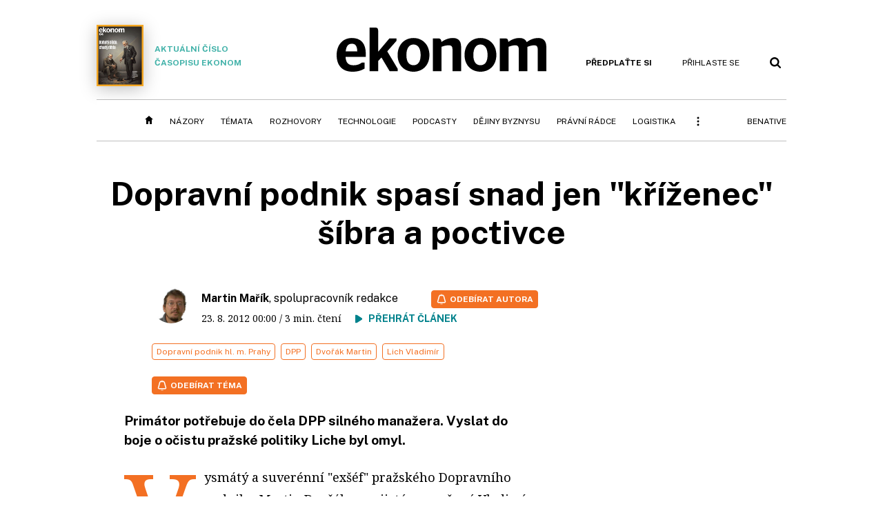

--- FILE ---
content_type: text/html; charset=windows-1250
request_url: https://ekonom.cz/c1-57129440-dopravni-podnik-spasi-snad-jen-krizenec
body_size: 57901
content:
<!DOCTYPE html>
<!-- fe9; [0.4357]; 400000_d -->
<html lang="cs">
<head>
	<meta charset="windows-1250">
	<meta name="language" content="cs">
	<title>Dopravní podnik spasí snad jen ”kříženec” šíbra a poctivce | Ekonom.cz: Web týdeníku EKONOM</title>

	<meta http-equiv="X-UA-Compatible" content="IE=edge,chrome=1">
	<meta name="viewport" content="initial-scale=1.0, width=device-width">
	<meta name="description" content="Primátor potřebuje do čela DPP silného manažera. Vyslat do boje o očistu pražské politiky Liche byl omyl.">
	<meta name="keywords" content="Ekonom, týdeník, časopis, byznys, ekonomika, finance, příběhy úspěchu, investice, komentáře, podnikání, export, import, politika, korporace, banky, auta, rozhovory, daně, dotace, živnostníci, malé a střední podnikyDopravní podnik hl. m. Prahy, DPP, Dvořák Martin, Lich Vladimír">
	<meta name="author" content="Martin Mařík">
	<meta name="copyright" content="&copy; 2026 Economia, a.s.">
	<meta name="referrer" content="no-referrer-when-downgrade">
	<meta name="robots" content="max-image-preview:standard">
	<meta name="robots" content="max-snippet:-1">

	<meta name="facebook-domain-verification" content="1u1un2dd8jcx7lqqm1cv8oy90xcd5d">

	
		<link rel="canonical" href="https://ekonom.cz/c1-57129440-dopravni-podnik-spasi-snad-jen-krizenec">
				
					
	<meta name="googlebot" content="noarchive,snippet">

	<meta property="og:type" content="article">
	<meta property="og:url" content="https://ekonom.cz/c1-57129440-dopravni-podnik-spasi-snad-jen-krizenec">
	<meta property="og:title" content="Dopravní podnik spasí snad jen ”kříženec” šíbra a poctivce">
	<meta property="og:description" content="Primátor potřebuje do čela DPP silného manažera. Vyslat do boje o očistu pražské politiky Liche byl omyl.">
	<meta property="og:image" content="">
	<meta property="og:locale" content="cs_CZ">

		<meta property="article:published_time" content="2012-08-23T00:00:00+02:00">
	<meta property="article:tag" content="Dopravní podnik hl. m. Prahy, DPP, Dvořák Martin, Lich Vladimír">
	<meta property="article:section" content="Ekonom">
	<meta name="news_keywords" content="Dopravní podnik hl. m. Prahy, DPP, Dvořák Martin, Lich Vladimír">

	<meta name="twitter:card" content="summary_large_image">
		<meta name="twitter:title" content="Dopravní podnik spasí snad jen ”kříženec” šíbra a poctivce">
	<meta name="twitter:description" content="Primátor potřebuje do čela DPP silného manažera. Vyslat do boje o očistu pražské politiky Liche byl omyl.">
	<meta name="twitter:image" content="">
	<meta name="twitter:url" content="https://ekonom.cz/c1-57129440-dopravni-podnik-spasi-snad-jen-krizenec">

	<link href="//ekonom.cz/css/4/styles.css?25120414" rel="stylesheet" type="text/css">

	
<!-- Google Tag Manager -->
<script>(function(w,d,s,l,i){w[l]=w[l]||[];w[l].push({'gtm.start':
new Date().getTime(),event:'gtm.js'});var f=d.getElementsByTagName(s)[0],
j=d.createElement(s),dl=l!='dataLayer'?'&l='+l:'';j.async=true;j.src=
'//www.googletagmanager.com/gtm.js?id='+i+dl;f.parentNode.insertBefore(j,f);
})(window,document,'script','dataLayer','GTM-KQSQ7BX');</script>
<!-- End Google Tag Manager -->

	<script src="https://apis.google.com/js/client:platform.js?onload=start"></script>
	<script src="//ekonom.cz/js/vendor/jquery.js"></script>
	<script src="//ekonom.cz/js/vendor/jquery.cookie.js"></script>

	<script src="//ekonom.cz/js/cmp-init.js?21121616" charset="UTF-8"></script>
	<script src="//ekonom.cz/js/cmp-loader.js?25033113" charset="UTF-8"></script>


	<script src="https://asset.stdout.cz/fe/external/iframe.js" id="videohub_jscore"></script>
	<script src="//ekonom.cz/js/common.js?26012715" charset="UTF-8"></script>

	<script src="//ekonom.cz/js/oauth.js?25060911" charset="UTF-8" id="oauth-script" data-google-oauth-client-id="620603146776-l72im3egblf6h540rtcsb268554hcvl7.apps.googleusercontent.com"></script>
	<script src="//ekonom.cz/js/v2/payments.js?22032211"></script>
	<script src="//ekonom.cz/js/v2/jquery.modal-overlay.js?180118" charset="UTF-8"></script>
	<script src="//ekonom.cz/js/jquery.modal-menu.js?24012515" charset="UTF-8"></script>
	<script src="//ekonom.cz/js/v2/jquery.gallery.js?180124" charset="UTF-8"></script>
	<script src="//ekonom.cz/js/v2/jquery.iobjects.js?23020111" charset="UTF-8"></script>
	<script src="//ekonom.cz/js/v2/plugins.js?25070812" charset="UTF-8"></script>

	<script src="//ekonom.cz/js/4/plugins.js?25120414" charset="UTF-8"></script>
	<script src="//ekonom.cz/js/tts.js?25101315" charset="UTF-8"></script>
	<script src="//ekonom.cz/js/4/main.js?25120414" charset="UTF-8"></script>

	<link rel="alternate" type="application/rss+xml" href="/?m=rss">
	<link rel="icon" href="/img/4/logo_square.svg">
	<link rel="mask-icon" href="/img/4/logo_square.svg" color="#000000">
	<link rel="apple-touch-icon" href="/img/4/logo_square.png">
	<meta name="theme-color" content="#ffffff">
	<link rel="manifest" href="/js/manifests/EK_manifest.json"><!-- -->

	
	<script type="application/ld+json">
	{
		"@context": "https://schema.org",
		"@type": "NewsArticle",
		"publisher": {
			"@type": "Organization",
			"name": "Economia, a.s.",
			"logo": {
				"@type": "ImageObject",
				"url": "https://hn.cz/img/economia_logo.jpg"
			}
		},

		"url": "https://ekonom.cz/c1-57129440-dopravni-podnik-spasi-snad-jen-krizenec",
		"mainEntityOfPage": "https://ekonom.cz/c1-57129440-dopravni-podnik-spasi-snad-jen-krizenec",
		"headline": "Dopravní podnik spasí snad jen \"kříženec\" šíbra a poctivce",
		"image": "",
		"datePublished": "2012-08-23T00:00:00+02:00",
		"dateModified": "2012-08-27T16:27:00+02:00",
		"author": {
			"@type": "Person",
			"name": "Martin Mařík"
		},
		"description": "Primátor potřebuje do čela DPP silného manažera. Vyslat do boje o očistu pražské politiky Liche byl omyl.",

		"isAccessibleForFree": "True"
	}
	</script>

<link rel="stylesheet" href="//ekonom.cz/css/4/microeshop.css?25070714">
<script src="//ekonom.cz/js/v3/microeshop.js?25070714" charset="UTF-8"></script>
<script>

var microeshop = new _MICROESHOP({
	shopKey: 'ekonom',
	articleId: 57129440,
	productsListTarget: '.products-list',
	waitingStages: [20,45],
	templates: {
		productItem: '#microeshop_screens .templates .product-item',
		selectedProductItem: '#microeshop_screens .templates .selected-product',
		savedCardItem: '#microeshop_screens .templates .saved-card',
		loggedUserItem: '#microeshop_screens .templates .logged-user',

		screenProducts: '#microeshop_screens .screen-products',
		screenLogin: '#microeshop_screens .screen-login',
		screenPaymentStatus: '#microeshop_screens .screen-paymentstatus',
		screenPayment: '#microeshop_screens .screen-payment',
		screenHasProduct: '#microeshop_screens .screen-has-subscription',

		loadingSpinner: '#microeshop_screens .templates .loading-dialog'
	},
	events: {
		onShow: function() {
			this._sendGA4Event('ec.item_view');
			this.screenProductSelection();
		},
		onProductSelect: function(product) {
			var node = this.contentWrapper.find('.product-'+product.id);
			node.parent().find('.selected').removeClass('selected');
			node.addClass('selected');
			this.contentWrapper.find('.action-login .price').text(product.price_to_pay);
			this._sendGA4Event('ec.add_to_cart');
		},
		onTokenSelect: function(token) {
			var node = this.contentWrapper.find('.card-token-'+token);
			node.parent().find('.selected').removeClass('selected');
			node.addClass('selected');
		},
		onOrderCreated: function() {
			this._sendGA4Event('ec.begin_checkout');
			this.screenPaymentStatus('waiting');
		},
		onOrderCreateFailed: function(error) {
			this.screenPaymentStatus('failed', error);
		},
		onOrderStateChecked: function(response) {
			if(response.status === false) {
				this.screenPaymentStatus('failed');
				return;
			}
			if(response.check_again === false) {
				if(response.payment_status === 'ok') {
					this._sendGA4Event('ec.purchase');
				}
				this.screenPaymentStatus(response.payment_status, response.payment_error);
				return;
			}

			this._checkOrderState();
		},
		onCardWidgetShow: function() {
			this.contentWrapper.find('.buttons').removeClass('hidden');
		},
		onCardWidgetSuccess: function() {
			this.contentWrapper.find('.buttons').addClass('hidden');
			var target = this.contentWrapper.find('.screen-payment .widget-wrapper');
			target.empty();
			this._showLoading(target);
		},
		onPaymentStatusScreenShow: function(screen, status, error) {
			if(status === 'ok') {
				$('.target-email', screen).text(this.state.user.email);
			}
		}
	},
	createDialog: function(content) {
		dialogs._overlay(
			$('<div>', { class: 'microeshop-wrapper' }).append(content),
			true,
			"microeshop-overlay"
		);
		return $('.microeshop-overlay .microeshop-wrapper');
	},
	createProductItem: function(data) {
		var item = $(this._hydrate('productItem', data));
		if(data.notes.note_2 === null) {
			item.find('.note-2').remove();
		}
		return item;
	},
	createSelectedProductItem: function(data) {
		return this._hydrate('selectedProductItem', data);
	},
	createLoadingWidget: function() {
		return this.templates.loadingSpinner.clone();
	},
	createUserHasProductDialog: function(status, screen) {
		$('.target-email', screen).text(this.state.user.email);
		return screen;
	},
	getLoggedUser: function() {
		return ecoLogin && ecoLogin.user_email ? {
			email: ecoLogin.user_email,
			logged: ecoLogin.logged
		} : null;
	},
	createOauthLoginForm: function(state) {
		// nacteni soc metod

		var services = [];
		var oauthContainer = state.find('.login-methods');
		var servicesBtns = oauthContainer.find('.oauth_button');

		$('.visible', this.contentWrapper).removeClass("visible");
		var callback = $.proxy((response) => {
			$('.visible', this.contentWrapper).removeClass("visible");

			if(response.status !== 'success') {
				var code = response.code;
				if(!$('.oauth_error_wrapper .error-'+code, this.contentWrapper).length) {
					code = 'unknown';
				}
				$('.oauth_error_wrapper .error-'+code, this.contentWrapper).addClass("visible");
				$('.oauth_error_wrapper', this.contentWrapper).addClass("visible");
				return;
			}
			if(ecoLogin) {
				ecoLogin.loadUserInfo(false);
			}

			this.screenLogin();
		}, this);

		for(var i=0;i<servicesBtns.length;i++) {
			var btn = $(servicesBtns[i]);
			btn.data('after_login_callback', callback);
			services.push(btn.data('service'));
		}
		oAuthLogin.init(services, oauthContainer);
		if(services.length > 0) {
			state.find('.oauth').removeClass('hidden');
		}
		return state;
	}
});

var microeshop_anchors = function(selector) {
	$(selector)
		.prop('href', 'javascript:void(0);')
		.click(function () {
			if ($(this).hasClass('in-progress')) { return; }
			$(this).addClass('in-progress');
			var index = 0;
			if ($(this).data('product-by-index')) { index = parseInt($(this).data('product-by-index'), 10); }
			if (microeshop.init(index)) {
				dialogs.microeshop();
			} else {
				alert('Omlouváme se, nepodařilo se načíst produkty nebo došlo k jiné chybě. Zkuste to prosím později.');
			}
			$(this).removeClass('in-progress');
		})
	;
};

$(document).ready(function() {
		microeshop_anchors('.microeshop-anchor, .offer-microeshop-anchor');
});

</script>

		<script>
			var tts;
			$(function(){ tts = new _TTS({ hintBox: null }); });
		</script>
	
<script>
	IHNED_meta.article = {
		id:			57129440,
		canonical:	'https://ekonom.cz/c1-57129440-dopravni-podnik-spasi-snad-jen-krizenec',
		pubdate:	'2012-08-23 00:00:00',
		title:		'Dopravní podnik spasí snad jen "kříženec"',
		preview_image: 'https://img.ihned.cz/attachment.php/670/41499670/HbJk3TsCSWIdML7znmw05ej8GtcOUpEg/dddddd6_1_.jpg',
		source:		10000101,
		source_name: 'EKONOM.CZ',
		subsource:	10011020,
		slot:		10707480,
		subslot:	10797080,
		authors:	['Martin Mařík'],
		tags:		['Dopravní podnik hl. m. Prahy','DPP','Dvořák Martin','Lich Vladimír'],
		chains:		'10011880,62,10101330,10025880,10118660,10005500,10097910,10012280',
		locked:		false,
		paywall_type:	'free',
		locked_for_user: false,
		lock_status:	''
	};

	$(document).ready(function() { GA4.article_detail(); });
</script>

		<script type="text/javascript">
		var page = {
			section: 'ekonom',
			subsection: '',
			ga4_type: 'detail'
		};

		sh_b.ts = '1769768521';

		_saseco.push_keywords('Dopravní podnik hl. m. Prahy;DPP;Dvořák Martin;Lich Vladimír');
		_saseco.set_site('ecomag');
		_saseco.set_area('ekonom');
		_saseco.set_targets_id('57129440');
		var pp_gemius_identifier = 'd01AtEdaT6fxHRkMpMiBCcTYTIS1clCxJDMJQc8AwnL.17';
</script>
<script src="https://ai.hn.cz/pub/loader.min.js?202503" charset="UTF-8" async></script>
<script>

		var p = '400000_d';
		var branding_cfg = {};

		
		if (0) _saseco.targets.ap='1z';
		if (0) {
			_saseco.targets.ap=1;
			ppc_1_enabled = false;
			seznam_ads_enabled = false;
		} else if (seznam_ads_enabled) {
			eco_cmp_queue.push({
				'cmd': 'checkByPreset',
				'preset': 'seznam',
				'callback': function() {
					if (!isFromSeznam(true)) { return; }
					_saseco.targets.ab='sez';
					seznam_ads = true;
				}
			});
		}

		if (typeof branding_cfg.brand !== 'undefined' && typeof branding_cfg.brand.SAS !== 'undefined' && branding_cfg.brand.SAS) {
			_saseco.targets.ab = branding_cfg.brand.SAS;
		}

		if ($.cookie('user__aamhash')) { var aamDeclaredID = $.cookie('user__aamhash'); }

		
	_saseco.targets.template='article';

	</script>

	
	
		<script src="//hn.cz/js/gemius.js?22021711"></script>
		
	
	<script src="//hn.cz/js/ga4.js?26012015" charset="UTF-8"></script>

	<script type="text/javascript">
	
		window._sasic_queue = window._sasic_queue || [];
		window._sashec_queue = window._sashec_queue || [];
		window.AlsOptions = { tag: 'ekonom' };
		document.write('<sc' + 'ript type="text/javascript" src="' + '//prod-snowly-sasic.stdout.cz/dist/ekonom/sasic.min.js' + '" onLoad="_sasic.init()"></sc' + 'ript>');
		document.write('<sc' + 'ript type="text/javascript" src="' + '//prod-snowly-sasic.stdout.cz/libs/sashec-connector.min.js' + '" onLoad="_sashec.init()"></sc' + 'ript>');
		_sashec_queue.push(['group', { site:_saseco.get_site(), area:_saseco.get_area(), keyword:_saseco.keywords, targets:_saseco.targets, callback: _saseco.callback }]);
	
	</script>

</head>
<body class="body0 page-400000_d s2-0 narrow page-article-detail article-57129440 " id="top">
	
<!-- Google Tag Manager (noscript) -->
<noscript><iframe src="https://www.googletagmanager.com/ns.html?id=GTM-KQSQ7BX" height="0" width="0" style="display:none;visibility:hidden"></iframe></noscript>
<!-- End Google Tag Manager (noscript) -->


<!-- fireplace wrapper start -->
<div id="brand-a" class="brand-a"><div id="brand-b" class="brand-b"><div id="brand-c" class="brand-c">
<!-- /fireplace wrapper start -->
<div class="a-wrapper leader">
	<div id="a-leader" class="a-content">
		<script type="text/javascript">
	_saseco.queue_push(['position','a-leader',{size:['leader','79a','91a','92a','11a','21a']}]);
</script>
	</div>
</div>
<div class="a-wrapper strip-1">
	<div id="a-strip-1" class="a-content">
		<script type="text/javascript">
			_saseco.queue_push(['position','a-strip-1',{ size:'strip', pos:'1', async:false }]);
		</script>
	</div>
</div>

<!-- all-wrapper -->
<div class="all-wrapper">

	<!-- header -->
	<div class="header-wrapper">
		<header id="header">
			<div class="actual-edition">
							<a href="//ekonom.cz/vydani"><img src="https://img.ihned.cz/attachment.php/680/81137680/imaPEoGNUSfcCRqwr5FVKJ6AMIhsgpnQ/262x343xcd1e/obalka_Ekonom_2026_04.png" width="68" height="89" alt="">Aktuální číslo časopisu Ekonom</a>
			</div>
			<div class="logo-wrapper"><a href="//ekonom.cz/"><img src="/img/4/logo.svg" height="64" alt="ekonom"></a></div>
			<div class="menu-tools">
				<span id="user_info">
					<span class="not-logged">
						<a href="https://predplatne.hn.cz/ekonom" class="bold no-mobile" id="hdr-hn-offer">Předplaťte si</a>
						<a href="javascript:;" onclick="ecoLogin.loginDialog();" class="button-link"><span class="ico ico-profile mobile-only mobile-only-iblock"></span><span class="no-mobile">Přihlaste se<span></a>
					</span>
					<span class="logged">
						<a href="https://predplatne.hn.cz/ekonom" class="no-subscription bold" title="Pro tento web nemáte aktivní předplatné"><span class="ico ico-warning"></span><span class="btn">Předplaťte si</span></a>
						<a href="https://ucet.hn.cz/" onclick="$(this).parent().toggleClass('menu-visible'); return false;" class="account-name">
						</a><div class="account-menu">
							<img src="/img/4/ico-profile.svg" alt="" />
							<h2></h2>
							<ul>
								<li class="no-subscription"><a href="https://predplatne.hn.cz/ekonom" id="hdr-hn-offer2"><span class="ico ico-shopping-cart"></span>Koupit předplatné</a></li>
								<li class="hdr-login"></li>
								<li><a href="https://ucet.hn.cz/"><span class="ico ico-settings"></span>Nastavení účtu</a></li>
								<li><a href="javascript:;" onclick="return ecoLogin.userLogout(logout_callback);"><span class="ico ico-logout"></span>Odhlásit se</a></li>
							</ul>
							<a href="javascript:;" class="menu-close mobile-only" onclick="$(this).closest('.menu-visible').removeClass('menu-visible'); return false;"><span class="ico ico-menu-close"></span></a>
						</div></span>
				</span>
				<a href="//ekonom.cz/?m=search" class="button-link"><span class="ico ico-search"></span></a>
				<a href="javascript:;" onclick="dialogs.show('menu'); return false;" class="button-link mobile-only" id="main_menu_anchor"><span class="ico ico-menu"></span></a>
			</div>
		</header>
	</div>
	<!-- /header -->

	<!-- navigation -->
	<div class="nav-wrapper">
		<nav class="navig" id="nav" data-position="header">
			<ul class="main-menu">
				
		<li class="no-mobile"><a href="//ekonom.cz/" class="home-link"></a></li>
		<li
class="menu-ek-nazory"><a href="https://ekonom.cz/nazory/" title="" target="_self">Názory</a></li><li
class="menu-ek-temata"><a href="https://ekonom.cz/temata/" title="" target="_self">Témata</a></li><li
class="menu-ek-rozhovory"><a href="https://ekonom.cz/rozhovory/" title="" target="_self">Rozhovory</a></li><li
class="menu-ek-technologie"><a href="https://ekonom.cz/technologie/" title="" target="_self">Technologie</a></li><li
class="menu-ek-pc"><a href="https://podcasty.ekonom.cz/" title="" target="_self">Podcasty</a></li><li
class="ek-dejiny-byznysu no-tablet"><a href="https://ekonom.cz/dejiny-byznysu/" title="" target="_self">Dějiny byznysu</a></li><li
class="menu-ek-pravni-radce no-tablet"><a href="https://ekonom.cz/pravni-radce/" title="" target="_self">Právní rádce</a></li><li
class="ek-logistika no-tablet"><a href="https://logistika.ekonom.cz/" title="" target="_self">Logistika</a></li><li
class="menu-ek-auta mobile-only"><a href="https://ekonom.cz/auta/" title="" target="_self">Auta</a></li><li
class="menu-11305260 mobile-only"><a href="https://ekonom.cz/rubriky/moderni-rizeni-11305260" title="" target="_self">Moderní řízení</a></li><li
class="ek-archiv mobile-only"><a href="https://ekonom.cz/vydani" title="" target="_self">Archiv vydání</a></li><li
class="menu-ek-bs"><a href="https://benative.ekonom.cz/" title="" target="_self">BeNative</a></li>

	
				<li class="menu-dots no-mobile"><a href="javascript:;" onclick="dialogs.show('menu'); return false;" class="button-link dots"><span class="ico ico-menu-dots"></span></a></li>
			</ul>
		</nav>
		<script>$('.menu-ek-home').addClass('menu-active');</script>
	</div>
	<!-- /navigation -->

	<!-- main-content -->
	<div id="main-content">



	







	
	

	

	


<div class="article-wrapper">
	<div class="main-row full-width">
		<div class="article-header">
			<div class="label-tools-wrap">
				<div class="tools-for-logged"></div>
							</div>
			<h1 class="article-title tts-prop-name tts-part" data-url="https://ekonom.cz/c1-57129440-dopravni-podnik-spasi-snad-jen-krizenec"
			    data-tts-prop="name" data-tts-part="0">Dopravní podnik spasí snad jen "kříženec" šíbra a poctivce</h1>
		</div>
	</div>
	<div class="main-row no-border">
		<div class="column-left">
			
			
		
		
	
	

	<div class="article-meta cf">
		<div class="authors-wrap">
		<div class="author-part clearfix tts-prop-author tts-part" data-tts-prop="author" data-tts-part="0">
														<ul class="authors">
					<li>
						<a href="https://ekonom.cz/autori/martin-marik-10043650">
						<img src="https://img.ihned.cz/attachment.php/720/67594720/oT092pLzB4Iy56kucJPbGxVeMDHjEwKs/Marik.jpg" title="Martin Mařík" alt="">						Martin Mařík</a><span class="work-position">, spolupracovník redakce</span>					</li>
				</ul>
									<div class="publish_date">
			
												23. 8. 2012 <span>00:00</span>
				
										 / 3 min. čtení				
				&nbsp; &nbsp; <span id="tts-start-wrap"><span id="tts-start" class="tts-status-bar"></span><span id="tts-player-micro" class="inactive"><span class="tts-status-bar"></span><span class="tts-progress-bar micro empty"></span></span></span>
			</div>
		</div>
            								<div class="object-subscribe author-subscribe">
											<a href="javascript:" class="object-subscribe button blue ico-bell white"
						   onclick="object_subscription.switch($(this),3,10043650,'Martin Mařík','fill');"
						   title="Odebírat články autora: Martin Mařík"
						   data-add="Odebírat autora" data-remove="Zrušit odběr autora"
						   data-target=".authors-wrap li:first-child a"><span>Odebírat autora</span></a>
									</div>
			
		</div>

							<div class="tags-wrap">
			<div class="tags">
			                												<a href="/tagy/Dopravni-podnik-hl-m-Prahy-244763" data-id="244763">Dopravní podnik hl. m. Prahy</a>
							                												<a href="/tagy/DPP-230403" data-id="230403">DPP</a>
							                												<a href="/tagy/Dvorak-Martin-16745" data-id="16745">Dvořák Martin</a>
							                												<a href="/tagy/Lich-Vladimir-276124" data-id="276124">Lich Vladimír</a>
										</div>
						<div class="object-subscribe tag-subscribe">
                					<a href="javascript:" class="object-subscribe button blue icon-only ico-bell white"
					   onclick="object_subscription.switch($(this),4,244763,'Dopravní podnik hl. m. Prahy','fill');"
					   data-add="Odebírat téma" data-remove="Zrušit odběr tématu"
					   data-target=".tags-wrap a:first-child"
					   title="Odebírat články k tématu: Dopravní podnik hl. m. Prahy"><span>Odebírat téma</span></a>
                			</div>
					</div>
		</div>


	<div class="detail-perex tts-prop-perex tts-part" data-tts-prop="perex">Primátor potřebuje do čela DPP silného manažera. Vyslat do boje o očistu pražské politiky Liche byl omyl.</div>
	

														
											
		
					
			
	
	<div class="article-body tts-prop-body" data-tts-prop="body" data-tts-hash="">
		<div class="article-body-part free-part"><p class="detail-odstavec"><span class="first-letter" data-letter="V">V</span>ysmátý a suverénní "exšéf" pražského Dopravního podniku Martin Dvořák, a nejistý a zaražený Vladimír Lich, jeho nástupce a člověk, jenž měl Augiášův chlév údajně předražených a zkorumpovaných zakázek právě z doby Dvořákova úřadování vyčistit. To je mediální obrázek dvou protagonistů kauzy DPP. Pro celý případ typický, přesněji řečeno charakterizující jak osobní rysy, tak i profesní přístup Dvořáka a Liche, a nakonec i celou současnou bídu klíčové komunální firmy v zemi.</p>
<p class="detail-odstavec">Martin Dvořák, elegantní golfista, se tváří  činorodě pořád a nešetří úsměvem ani poté, co minulý týden zjistil, že  na něho a jeho kolegy Lich podal trestní oznámení. Vladimír Lich zase  nosil masku ustaraného a na pohled bezradného manažera i předtím, než se  rovněž minulý týden dozvěděl, že ho i přes podporu primátora Bohuslava  Svobody z postu šéfa DPP odvolala dozorčí rada.</p>
<p class="detail-odstavec">Image obou mužů vyjadřuje i jejich působení v  podniku, jenž mimo jiné zadává miliardové zakázky, od jízdenek a IT  systémů po tramvaje nebo dostavbu metra. Dvořák se víceméně netajil tím,  že v byznysu musí uspokojit i politiky a lobbisty, ale vždy prý jen ku  prospěchu firmy a Pražanů. Zkrátka v tom "uměl chodit".</p>
<p class="detail-odstavec">Lich se zase za svého působení v DPP tajil  prakticky se vším. Respektive omezil se na výroky, že narovnává  předchozí nevýhodné smlouvy a dělá audit hospodaření. Samozřejmě že za  pár měsíců jeho působení ve firmě nešlo čekat zázraky. Ale přesto -  nechyběla mu jen image údajného spasitele, ale postrádal i jasně  formulovaný koncept, jak podnik bude dál rozvíjet, co bude dělat jinak,  kým nahradí v zakázkách firmy, s nimiž už "nechce péct".</p>

		<div class='a-wrapper wallpaper wallpaper-2'>
	<div id="a-wallpaper-2" class="a-content">
		<script>
			_saseco.queue_push(['position','a-wallpaper-2',{
				size:['wallpaper','mpu','sq3'], async:false, pos:'2'
			}]);
		 
			var recalculate_wallpaper = function() {

				var wrapper = $('#a-wallpaper-2').parent();
				if(!wrapper.hasClass('a-visible')) return;

				var wtop = Math.round(wrapper.offset().top);
				var wbot = wtop + wrapper.height();

				var conflict = false;
				$(".d-elm").each(function() {
					$(this).removeClass('wallpaper-conflict'); // reset

					var btop = Math.round($(this).offset().top);
					var bbot = btop + $(this).height();
					if(
						(wtop < btop && wbot > btop) || // wallpaper zacina nad boxem a konci v boxu
						(wtop > btop && wbot < bbot) || // wallpaper zacina a konci uvnitr boxu
						(wtop < bbot && wbot > bbot) // wallpaper zacina v boxu, konci pod nim
					) {
						$(this).addClass('wallpaper-conflict');
						conflict = true;
					}
				});

				wrapper.removeClass('wallpaper-with-box')
				if(conflict) wrapper.addClass('wallpaper-with-box');
			};

			_saseco.add_manual_callback('recalculate', recalculate_wallpaper);
			$(document).ready(recalculate_wallpaper);
				</script>
	</div>
</div>

		<div class='a-wrapper mediumrectangle mediumrectangle-1'>
	<div id="a-mediumrectangle-1" class="a-content">
		<script>
			var sas_mr1 = 'mediumrectangle';
			if (_saseco.targets.device === 'm') {
				sas_mr1 = ['mediumrectangle','is','prmsquare','square300'];
			}
			_saseco.queue_push(['position','a-mediumrectangle-1',{
				size:sas_mr1, async:false, pos:'1'
			}]);
		</script>
	</div>
</div>

	

<p class="detail-odstavec">Ačkoliv je Lichův vynucený odchod z DPP vykládán pouze jako odveta Svobodových rivalů v pražské ODS (což vypadá velmi pravděpodobně), přece jsou i pochyby o Lichových manažerských schopnostech namístě.</p>
<p class="detail-odstavec">Překvapivé je vyjádření jednoho z lidí z okruhu Bohuslava Svobody, jenž primátorovi vydatně pomáhal v předchozím "převratu" v DPP a odstranění Dvořáka. Zhruba před třemi týdny(!) tento zdroj v neformálním hovoru s týdeníkem Ekonom prohlásil, že Lich vydrží na svém místě tak do konce srpna. Neumí v tom totiž prý chodit. A kdože by ho tedy mohl nahradit? "No právě. On by vlastně byl potřeba někdo napůl šíbr jako Dvořák, a zároveň poctivec typu Liche," konstatoval lobbista.</p>
<p class="detail-odstavec">Čistá duše daňového poplatníka se po takovém cynickém vyjádření nejspíše otřese nelibostí. Ale z praktického pohledu je ta věta pochopitelná. Dvořák ani náhodou nebyl svatoušek a police samozřejmě musí vyšetřit, zda nebyl pro DDP spíše prokletím. Ale vyslat do předních řad v boji o očistu celé pražské radnice, spojované s protřelými lobbisty a podnikateli typu Romana Janouška, zrovna Vladimíra Liche, to byl nejspíše omyl.</p>
<p class="detail-odstavec">Primátor Svoboda přitom samozřejmě ví, že bojuje i za sebe, a jak rád říká za "svou ODS". Tedy tu nezkorumpovanou část strany, jež podle něho tvoří v partaji většinu. Převrat na radnici, kdy vyšachoval ČSSD a hlavně členy pražské ODS, kteří údajné korupční symbióze s ČSSD přáli, se mu před časem vydařil. Teď, v podobě odvolání "jeho" Liche z DPP, dostal silný protiúder. Uspět v dalším boji může tehdy, najde-li na uvolněný post silného kandidáta. A nemusí to být ani "hybrid" Liche a Dvořáka, stačí opravdu schopný manažer. Teoreticky možný Lichův návrat, o němž se také šušká, by byl krokem zpět.</p>
<p class="detail-odstavec"><strong><span class="autor-text">Martin Mařík</span> </strong><br /><strong> redaktor týdeníku Ekonom</strong></p>
<p class="detail-mezititulek">&nbsp;</p>
<hr />
<p><strong> Primátor potřebuje do čela DPP silného manažera.</strong></p>
<p>&nbsp;</p>
<p class="detail-mezititulek">Vyslat do boje o očistu pražské politiky Liche byl omyl.</p></div>

				
		
				
		
				<div class="detail-media-content object-placeholder">
			<div class="box-title">Související</div>
			<div class="media-items">
								
			</div>
		</div>
		
		<div class="end-article-dot"></div>

	
						
		
		<script>
			var iobjects = [];
					$('.article-image img').click(function(){
				dialogs.show(
					'media',
					{ content: $('<div>')
						.addClass('popup-img-wrap')
						.html($('.article-image').html()),
						type: 'image'
					}
				);
			});

			var slideshow = new _Slideshow({
				reloadAdsAfterClicks: 2,
				classHidden: 'none'
			});
		</script>



		<div class="social-buttons feedback-after">
			<a href="javascript:;" class="ico-share white" onclick="showPopMsg($('#share_links').html(),$(this),15,'social-buttons');">Sdílet</a>
			<div class="none" id="share_links">
				<a href="javascript:;" class="ico ico-close orange close-button" title="Zavřít"></a>
				<div id="share_links_wrap">
					<a href="javascript:;" class="ico-social-fb" onclick="return share_link($(this),'f',null);">Facebook</a>
					<a href="javascript:;" class="ico-social-x" onclick="return share_link($(this),'x',null,'Dopravn%C3%AD+podnik+spas%C3%AD+snad+jen+%22k%C5%99%C3%AD%C5%BEenec%22+%C5%A1%C3%ADbra+a+poctivce');">Platforma X</a>
					<a href="javascript:;" class="ico-link white" onclick="return share_link($(this),'c',null);">Kopírovat odkaz</a>
				</div>
			</div>
		</div>
		<div class="detail-tab-container"></div>
						<div class="user-article-share tabable" data-tab="Odemknout známému">
		<h3>Zaujal vás článek? Pošlete&nbsp;odkaz&nbsp;svým&nbsp;přátelům!</h3>
		<p>Tento článek je odemčený.
						Na tomto místě můžete odemykat zamčené články přátelům, když si pořídíte
			<a href="https://predplatne.hn.cz/ekonom" class="offer-microeshop-anchor" data-text="předplatné">předplatné</a>.
					</p>
		<div id="user-article-share">
			<p>Odkaz pro sdílení:<br><a href="https://ekonom.cz/c1-57129440-dopravni-podnik-spasi-snad-jen-krizenec">https://ekonom.cz/c1-57129440-dopravni-podnik-spasi-snad-jen-krizenec</a> &nbsp; <span class="social-buttons"></span></p>
		</div>
		<script>user_share_add_social('https://ekonom.cz/c1-57129440-dopravni-podnik-spasi-snad-jen-krizenec');</script>
	</div>

				<script>
			$(document).ready(function() {
				var tabs = $('.tabable');
				if(tabs.length) {
					var tabContainer = $('.detail-tab-container');
					var tabHandlers = $('.article-body > .social-buttons');
					var tabContents = $('<div>', { class: 'tab-contents'}).appendTo(tabContainer);
					$(tabs).each(function(i, itm) {
						$('<a>', { href: 'javascript:;', class: 'tab-handler tab-'+i+' tab-handler-'+$(itm).prop('class').split(' ')[0]}).html($(itm).data('tab')).attr('data-tab', i).appendTo(tabHandlers);
						$(itm).addClass('tab-content-'+i).detach().appendTo(tabContents);
					});
					$('.tab-handler', tabHandlers).click(function() {
						var index = $(this).data('tab');
						$('.detail-tab-container .active').removeClass('active');

						if($(this).hasClass('active')) {
							$('.active', tabHandlers).removeClass('active');
						} else {
							$('.active', tabHandlers).removeClass('active');
							$(this).addClass('active');
							$('.detail-tab-container .tab-content-'+index).addClass('active');
						}
					});
					tabContainer.show();
				}
			});
		</script>

		
		<div class="newsletter box box-newsletter newsletter-menu">
	<div classs="box-content">

		<div class="logos">
			<img src="/img/4/logo.svg" width="114" height="24" alt="ekonom" />
			<span class="type-logo"></span>
		</div>

		<h2>Newsletter týdeníku Ekonom.</h2>

		<div class="annotation">Každou středu vám představíme nejzajímavější texty aktuálního vydání, které si můžete přečíst na webu ekonom.cz. Týdeník Ekonom vám už více jak 33 let přináší zajímavý obsah, bez kterého nemůžete být, který vás rozvíjí a baví!</div>

		<div class="buttons">
			<a href="https://eepurl.com/iYUNxY" target="_blank" class="button orange">Přihlásit se k odběru</a>
		</div>

		<div class="disclaimer">
			<p>Odhlásit se můžete kdykoliv.</p>
			<p>Přihlášením k newsletteru beru na vědomí, že dochází ke sbírání a zpracování osobních údajů. Více informací o zásadách ochrany osobních údajů naleznete <a href="https://www.economia.cz/zpracovani-osobnich-udaju/" target="_blank">ZDE</a>.</p>
		</div>

	</div>
</div>
		
		<script>if (isFromSeznam(true)) { $('.box-newsletter').remove(); }</script>
	</div>

	
<div class="hidden" id="microeshop_screens">

	<div class="templates">
		<!-- produkt -->
		<div class="product-item bordered-item product-[id] selectable-radio" data-product="[id]">
			<span class="item-title">
				<span class="uptitle">[name_short]</span>
				<span class="note-1">[notes.note_1]</span>
			</span>
			<span class="note-2">[notes.note_2]</span>
		</div>
		<!-- /produkt -->
		<!-- selected product -->
		<div class="selected-product bordered-item">
			<span class="item-title">
				<span class="uptitle">Vybrané předplatné</span>
				<span class="title">[name]</span>
				<span class="note-1">[notes.note_1].</span>
			</span>
			<span class="change-button">
				<a href="javascript:;" class="button simple action" data-action="screen:ProductSelection"><span class="ico ico-pencil grey"></span></a>
			</span>
		</div>
		<!-- /selected product -->
		<!-- logged user -->
		<div class="logged-user bordered-item">
			<span class="item-title">
				<span class="title">[email]</span>
				<span class="note-1">Přihlášený uživatel</span>
			</span>
		</div>
		<!-- /logged user -->
		<!-- saved card -->
		<div class="saved-card bordered-item selectable-radio card-token-[id]" data-item="[id]">
			<span class="item-title">
				<span class="title">[number]</span>
				<span class="note-1">Platnost do: [valid.month]/[valid.year]</span>
			</span>
		</div>
		<!-- /saved card -->

		<div class="loading-dialog">
			<div class="spinner-big">
				<span class="ico ico-loading blue segment-1"></span>
				<span class="ico ico-loading blue80 segment-2"></span>
				<span class="ico ico-loading blue segment-3"></span>
			</div>
		</div>
	</div>




	<!-- screen for products -->
	<div class="microeshop-screen screen-products">
		<div class="products-list"></div>
		<div class="box steps">
			<div class="box-content">
				<div class="step">
					<span class="icon bg-green"><span class="ico ico-bell"></span></span>
					<div class="title">Upozornění 2 dny před automatickou obnovou předplatného</div>
				</div>
				<div class="step">
					<span class="icon bg-orange"><span class="ico ico-close red"></span></span>
					<div class="title">Možnost kdykoliv zrušit</div>
				</div>

			</div>
		</div>
		<div class="info">
			<div class="part">
				<div class="content">
					<div class="checkinput">
						<input type="checkbox" id="marketing_agreement_[state_hash]" name="marketing_agreement" value="Y" class="consent" />
						<label for="marketing_agreement_[state_hash]">Přeji si dostávat obchodní sdělení společnosti Economia, a.s., o jiných, než objednaných či o obdobných produktech a službách. Více viz <a href="https://www.economia.cz/ochrana-osobnich-udaju/" target="_blank">Informace o zpracování osobních údajů</a> za účelem zasílání obchodních sdělení.</label>
					</div>
				</div>
			</div>
			<div class="part">
				<div class="content">
					<p>Odesláním objednávky beru na vědomí, že mé osobní údaje budou zpracovány dle <a href="https://www.economia.cz/ochrana-osobnich-udaju/" target="_blank">Zásad ochrany osobních a dalších zpracovávaných údajů</a>, a souhlasím se <a href="https://predplatne.hn.cz/economia/vop" target="_blank">Všeobecnými obchodními podmínkami</a> vydavatelství Economia, a.s.</p>
					<p>Beru na vědomí, že budu dostávat obchodní sdělení, týkající se objednaných či obdobných produktů a služeb společnosti Economia, a.s.
						<a href="javascript:;" onclick="$(this).closest('.content').find('.info_subcontent').toggleClass('hidden');$(this).toggleClass('unfolded');" class="folding-trigger">Odmítnout zasílání<span class="ico ico-down-small black"></span><span class="ico ico-up-small black"></span></a>
					</p>
					<div class="info_subcontent hidden">
						<p>Zaškrtnutím políčka přijdete o možnost získavat informace, které přímo souvisí s vámi objednaným produktem a službami, například:</p>
						<ul>
							<li>Odkaz na stažení mobilní aplikace</li>
							<li>Aktivační kód pro přístup k audioverzi obsahu</li>
							<li>Informace o podstatných změnách a produktových novinkách</li>
							<li>Možnost vyjádřit se ke kvalitě produktů</li>
							<li>Další praktické informace a zajímavé nabídky</li>
						</ul>
						<div class="checkinput">
							<input type="checkbox" name="no_legitimate_interest" value="Y" class="consent" id="no_legitimate_interest_[state_hash]" />
							<label for="no_legitimate_interest_[state_hash]">Nechci dostávat obchodní sdělení týkající se objednaných či obdobných produktů společnosti Economia, a.s.</label>
						</div>
					</div>
				</div>
			</div>
		</div>
		<div class="buttons">
			<a href="javascript:;" class="button action action-login" data-action="screen:Login">Zaplatit <span class="price">30</span> Kč kartou</a>
		</div>
		<div class="help-info">
			<p>Můžete si prohlédnout <a href="https://predplatne.hn.cz/ekonom?backlink=https://ekonom.cz/c1-57129440-dopravni-podnik-spasi-snad-jen-krizenec">kompletní nabídku</a>,<br>která obsahuje i tištěné vydání.</p>
		</div>
	</div>
	<!-- screen for products -->

	<!-- screen login -->
	<div class="microeshop-screen screen-login">
		<div class="product-slot"></div>
		<div class="state state-logged hidden">
			<div class="user"></div>
			<div class="cards-wrapper">
				<h3>Uložené karty</h3>
				<div class="cards">
					<div class="bullet-note">
						<span class="bullet"><span class="ico ico-info"></span></span>
						<p>Uložte si kartu při placení a nevyplňujte příště platební údaje.</p>
					</div>
				</div>
			</div>
			<div class="buttons">
				<a href="javascript:void(0);" class="button action action-payment" data-action="payment">Zaplatit <span class="price">0</span> Kč</a>
				<a href="javascript:void(0);" class="button inverted with-border action action-pay-alternative hidden" data-action="payment:newcard">Zaplatit jinou kartou</a>
			</div>
		</div>
		<div class="state state-methods hidden">
			<div class="title">Účet pro čtení obsahu</div>
			<div class="oauth hidden">

												<div class="login-methods">
					<div class="services">
																<a href="javascript:;" class="oauth_button social-button button-google" data-service="google" data-action="login" title="Google"><span class="ico"></span></a>
																	<a href="javascript:;" class="oauth_button social-button button-facebook" data-service="facebook" data-action="login" title="Facebook"><span class="ico"></span></a>
																	<a href="javascript:;" class="oauth_button social-button button-apple" data-service="apple" data-action="login" title="Apple"><span class="ico"></span></a>
																</div>
					<div class="oauth_error_wrapper">
	<div class="error-oauth_insufficient_data">Z účtu nelze získat údaje potřebné pro založení účtu (ID, e-mail). Povolte prosím přístup k e-mailu.</div>
	<div class="error-oauth_account_used">Účet služby s tímto e-mailem je již použit jinde a nelze jej připojit.</div>
	<div class="error-oauth_authorization_failed">K účtu služby se nepodařilo přihlásit. Zkuste prosím opakovat.</div>
	<div class="error-oauth_connection_exists">Propojení s účtem této služby již existuje.</div>

	<div class="error-user_exists">Účet s tímto e-mailem již existuje. Zkuste se prosím přihlásit e-mailem a heslem.</div>
	<div class="error-user_disabled">Váš účet již není aktivní. Kontaktujte naše zákaznické centrum.</div>
	<div class="error-unable_to_login">K účtu se nelze přihlásit. Kontaktujte naše zákaznické centrum.</div>
	<div class="error-unable_to_create_connection">Nepodařilo se dokončit proces propojování účtů. Zkuste prosím opakovat později.</div>
	<div class="error-unknown visible">Neznámá chyba. Zkuste prosím opakovat později.</div>
</div>

				</div>
								<div class="divider"><span>Nebo zadejte e-mail</span></div>
			</div>
			<div class="message msg-email-exists">
				<p>Účet s tímto e-mailem již existuje. Pro jeho použití je třeba se k němu přihlásit.</p>
			</div>
			<div class="text-input input-email">
				<label>E-mailová adresa</label>
				<input type="text" name="email" value="" />
				<span class="err">Je třeba zadat platný e-mail.</span>
			</div>
			<div class="text-input input-password">
				<label>Heslo</label>
				<input type="password" name="login_pwd" value="" />
				<span class="err">Neplatné heslo.</span>
			</div>
			<div class="buttons">
				<a href="javascript:void(0);" class="button action action-payment" data-action="payment">Zaplatit <span class="price">0</span> Kč</a>
				<a href="javascript:void(0);" class="button action action-login" data-action="login">Přihlásit se</a>
				<a href="javascript:void(0);" class="button inverted with-border action action-login" data-action="screen:Login" data-action-params='{"otherEmail":true}'>Použít jiný e-mail</a>
			</div>
			<div class="lost-password-link action-login">
				<a href="https://ucet.hn.cz/zapomenute-heslo/" target="_blank">Zapomenuté heslo</a>
			</div>
		</div>
	</div>
	<!-- screen /login -->

	<!-- screen has-subscription -->
	<div class="microeshop-screen screen-has-subscription">
		<div class="state">
			<div><span class="ico ico-profile blue"></span></div>
			<div class="title">Jste přihlášený</div>
			<div class="message">
				<p>Pro účet <strong class="target-email"></strong> již máte aktivní předplatné.</p>
			</div>
			<div class="buttons">
				<a href="./" class="button">Dočíst článek</a>
			</div>
		</div>
		<div class="help-info">
			<p>Pokud potřebujete poradit, napište nám, nebo zavolejte na +420 233 071 111</p>
		</div>
	</div>
	<!-- screen /has-subscription -->

	<!-- screen payment -->
	<div class="microeshop-screen screen-payment">
		<div class="iframe-wrapper to_hide hidden"></div>
		<div class="widget-wrapper to_hide hidden">
			<div class="loading-dialog">
				<div class="spinner-big">
					<span class="ico ico-loading blue segment-1"></span>
					<span class="ico ico-loading blue80 segment-2"></span>
					<span class="ico ico-loading blue segment-3"></span>
				</div>
			</div>
		</div>
		<div class="buttons to_hide hidden">
			<a href="javascript:;" class="button inverted with-border action" data-action="screen:Login">Zpět</a>
		</div>
	</div>
	<!-- screen /payment -->


	<!-- screen finish -->
	<div class="microeshop-screen screen-paymentstatus">

		<div class="state state-waiting hidden">
			<div><span class="ico ico-loading wait-animation"></span></div>
			<div class="title">Čekáme na potvrzení platby</div>
			<div class="message">
				<p class="stage-0">Může to trvat několik vteřin. Stránku prosím nezavírejte.</p>
				<p class="stage-1 hidden">Stále na tom pracujeme. Stránku prosím nezavírejte.</p>
				<p class="stage-2 hidden">Trvá to déle než obvykle. Za chvíli vám článek odemkneme.<br>Stránku prosím nezavírejte.</p>
			</div>
		</div>

		<div class="state state-ok hidden">
			<div><span class="ico ico-check"></span></div>
			<div class="title">Předplatné je aktivní</div>
			<div class="message">
				<p>Na e-mail <strong class="target-email"></strong> jsme vám poslali<br>informace o&nbsp;předplatném a potvrzení o&nbsp;platbě.</p>
			</div>
			<div class="buttons">
				<a href="javascript:;" onclick="location.reload();" class="button">Dočíst článek</a>
			</div>
		</div>

		<div class="state state-failed hidden">
			<div><span class="ico ico-close red"></span></div>
			<div class="title">
				<span class="general">Platební proces selhal</span>
				<span class="connection">Nepovedlo se spojit s platební bránou</span>
				<span class="canceled">Platbu jste zrušili</span>
				<span class="low">Nedostatek prostředků</span>
				<span class="limit">Limit pro online platby</span>
			</div>
			<div class="message">
				<p class="general">V průběhu platebního procesu se něco pokazilo.<br>Zkuste prosíme opakovat platbu později.</p>
				<p class="connection">Vraťte se zpět a zkuste to znovu,<br>nebo vyberte jiný způsob platby.</p>
				<p class="canceled">Vraťte se zpět a zkuste to znovu,<br>nebo vyberte jiný způsob platby.</p>
				<p class="low">Vypadá to, že pro platbu nemáte potřebný zůstatek na účtu.</p>
				<p class="limit">Vypadá to, že máte nastavený nízký limit pro online platby.<br><br>Zvyšte ho v internetovém bankovnictví a zkuste platbu znovu.</p>
			</div>
			<div class="buttons">
				<a href="javascript:;" class="button action" data-action="repeat_payment">Zkusit znovu</a>
				<a href="javascript:;" class="button inverted with-border action" data-action="screen:ProductSelection">Zpět na výběr platby</a>
			</div>
		</div>

		<div class="help-info">
			<p>Pokud potřebujete poradit, <a href="mailto:predplatne@economia.cz">napište nám</a>,<br>nebo zavolejte na +420 233 071 111</p>
		</div>
	</div>
	<!-- screen /finish -->

</div>
			
<div class="a-wrapper ppc ppc-visible">
	<div id="a-ppc" class="a-content">
		<script type="text/javascript">
			if (ppc_1_enabled) {
				if (_saseco.targets.device === 'm') {
					document.write('<scr' + 'ipt src="https://i0.cz/reklama/bo/ads/ihned-mob-pod-clankem.js"></scr' + 'ipt>');
				} else {
					document.write('<scr' + 'ipt src="https://i0.cz/reklama/bo/ads/ihned-pod-clankem.js"></scr' + 'ipt>');
				}
				$("#a-ppc").parent().addClass('a-visible');
			}
		</script>
	</div>
</div>

			

			
			<div class="box box-relevant-articles shifted" data-vr-zone="relevant-articles-remains">
				<div class="box-title">Související články</div>
				<div class="box-content">
													
																	<article class="article-item slot-10629660" id="article-57093810">
				<div class="media"><a href="https://domaci.hn.cz/c1-57093810-v-dopravnim-podniku-pusobila-organizovana-zlocinecka-struktura-tvrdi-advokat-laska" data-vr-contentbox='position-0'><img src="https://img.ihned.cz/attachment.php/130/41492130/b8nFrUODqveaCRids1BxzMLQGpSIokt4/V_clav_L_ska.jpg" alt=""></a></div>		<div class="meta">
			<div class="title">
				<span class="label">Kauza DPP</span>				<h2><a href="https://domaci.hn.cz/c1-57093810-v-dopravnim-podniku-pusobila-organizovana-zlocinecka-struktura-tvrdi-advokat-laska" data-vr-contentbox='position-0'>V dopravním podniku působila organizovaná zločinecká struktura, tvrdí advokát Láska</a></h2>
			</div>
			<div class="info">
																		<span class="read-time">3 minuty čtení</span>							</div>
			<div class="perex">Advokát Václav Láska, který provedl právní analýzu smluv pražského dopravního podniku, se tvrdě opřel do bývalého vedení DPP. Podle něj v...</div>		</div>
	</article>

								</div>
			</div>
			
		</div>
		<div class="column-right">
			
			<div class="sticky-container-wrapper">
				
				<div class="sticky-container">
	<div class='a-wrapper halfpage halfpage-1 a-sticky onscroll-response onscroll-response-sticky' data-onscroll-response='{ "type": "sticky", "sticky": "top" }'>
	<div id="a-halfpage-1" class="a-content">
		<script>
			_saseco.queue_push(['position','a-halfpage-1',{
				size:['halfpage','mediumrectangle','square300','widesky','mpu','sq3'], async:false, pos:'1'
			}]);
		</script>
	</div>
</div>
</div>

				<div class='a-wrapper mediumrectangle mediumrectangle-2'>
	<div id="a-mediumrectangle-2" class="a-content">
		<script>
			var sas_mr2 = 'mediumrectangle';
			if (_saseco.targets.device === 'm') {
				sas_mr2 = ['mediumrectangle','prmsquare','square300'];
			}
			_saseco.queue_push(['position','a-mediumrectangle-2',{
				size:sas_mr2, async:false, pos:'2'
			}]);
		</script>
	</div>
</div>

				
			</div>
		</div>
	</div>
</div>
<div class="main-row no-border">
	<div class="column-left">
		<div class="box">
											
					
																	<article class="article-item slot-11208070" id="article-67838710">
				<div class="media"><a href="https://ekonom.cz/c1-67838710-letem-svetem"><img src="https://img.ihned.cz/attachment.php/480/81139480/L4CrHQuJ3j8aUFwktMhnsd5G0SqiV7vR/EK04_10_CSG_Tatra-Lukas_BIBA.jpg" alt=""></a></div>		<div class="meta">
			<div class="title">
								<h2><a href="https://ekonom.cz/c1-67838710-letem-svetem">Letem světem</a></h2>
			</div>
			<div class="info">
																		<span class="read-time">3 minuty čtení</span>							</div>
			<div class="perex">1. CSG na burze, Strnad nejbohatším Čechem Foto: HN - Lukáš Bíba V pátek ráno ranou do gongu na amsterdamské burze Euronext odstartovala...</div>		</div>
	</article>


	<div class="a-wrapper pr pr-1">
	<div id="a-pr-1" class="a-content">
		<script type="text/javascript">
			_saseco.queue_push(['position','a-pr-1',{
				size:'prannotation', pos:'1'
			}]);
		</script>
	</div>
</div>


					
																	<article class="article-item slot-11201740" id="article-67838620">
				<div class="media"><a href="https://ekonom.cz/c1-67838620-foto-tydne"><img src="https://img.ihned.cz/attachment.php/650/81140650/vpKowultgm80NxiCdbVHrfPy7scqeRn6/EK04_05_FT_Strnad_CSG.jpg" alt=""></a></div>		<div class="meta">
			<div class="title">
								<h2><a href="https://ekonom.cz/c1-67838620-foto-tydne">Foto týdne</a></h2>
			</div>
			<div class="info">
																		<span class="read-time">1 minuta čtení</span>							</div>
			<div class="perex">Úspěšné IPO Czechoslovak Group v Amsterdamu. Hodnota jmění 33letého českého podnikatele Michala Strnada se díky vstupu jeho zbrojařské...</div>		</div>
	</article>

					
																	<article class="article-item slot-11205110" id="article-67838520">
				<div class="media"><a href="https://ekonom.cz/c1-67838520-americka-cla-nezabrala-cina-ve-svetovem-obchode-rekordne-posiluje-a-veri-ze-pokud-zvladla-trumpa-snadno-premuze-i-evropu"><img src="https://img.ihned.cz/attachment.php/770/81136770/bvoySjti238PzgNFwU69ehCEHr507Qml/EK04_ASina_shutterstock_1656141787.jpg" alt=""></a></div>		<div class="meta">
			<div class="title">
				<span class="label">Mezinárodní obchod</span>				<h2><a href="https://ekonom.cz/c1-67838520-americka-cla-nezabrala-cina-ve-svetovem-obchode-rekordne-posiluje-a-veri-ze-pokud-zvladla-trumpa-snadno-premuze-i-evropu">Americká cla nezabrala. Čína ve&nbsp;světovém obchodě rekordně posiluje a věří, že pokud zvládla Trumpa, snadno přemůže i&nbsp;Evropu</a></h2>
			</div>
			<div class="info">
																		<span class="read-time">7 minut čtení</span>							</div>
			<div class="perex">Čtyři a půl miliardy domácích spotřebičů a 750 milionů mobilních telefonů. K tomu 8,3 milionu automobilů a 6,7 tisíce lodí. To jsou počty...</div>		</div>
	</article>


	<div class="a-wrapper pr pr-2">
	<div id="a-pr-2" class="a-content">
		<script type="text/javascript">
			_saseco.queue_push(['position','a-pr-2',{
				size:'prannotation', pos:'2'
			}]);
		</script>
	</div>
</div>


					
																	<article class="article-item slot-11205110" id="article-67838510">
				<div class="media"><a href="https://ekonom.cz/c1-67838510-dokazte-ze-nediskriminujete-zamestnankyne-narizuje-firmam-brusel-vic-penez-to-ale-zenam-neprinese-priciny-nizsich-platu-jsou-jinde"><img src="https://img.ihned.cz/attachment.php/750/81137750/QS1ct7KTGHfvE9Nzq5FBAx82byWLh0do/EK04_32_gender_pay_gap_Midjourney.jpg" alt=""></a></div>		<div class="meta">
			<div class="title">
				<span class="label">Rovné odměňování</span>				<h2><a href="https://ekonom.cz/c1-67838510-dokazte-ze-nediskriminujete-zamestnankyne-narizuje-firmam-brusel-vic-penez-to-ale-zenam-neprinese-priciny-nizsich-platu-jsou-jinde">Dokažte, že nediskriminujete ženy, nařizuje firmám Brusel. Víc peněz to ale zaměstnankyním nepřinese, příčiny nižších platů jsou jinde</a></h2>
			</div>
			<div class="info">
																		<span class="read-time">7 minut čtení</span>							</div>
			<div class="perex">Platíte ženám stejné peníze jako mužům? A pokud ne, máte k tomu pádné, ospravedlnitelné důvody? Už od příštího roku budou muset české firmy dát...</div>		</div>
	</article>

					
																	<article class="article-item slot-11205110" id="article-67838480">
				<div class="media"><a href="https://ekonom.cz/c1-67838480-nerusim-vas-mate-chvilku-tyhle-fraze-jsou-pri-telefonovani-tabu-rika-profesionalni-telefonistka"><img src="https://img.ihned.cz/attachment.php/910/81136910/V5FbH2rloj7hQ6p41NDqTUnumdSxMfG8/EK04_41_Paldusova_.jpg" alt=""></a></div>		<div class="meta">
			<div class="title">
								<h2><a href="https://ekonom.cz/c1-67838480-nerusim-vas-mate-chvilku-tyhle-fraze-jsou-pri-telefonovani-tabu-rika-profesionalni-telefonistka">Neruším vás? Máte chvilku? Tyhle fráze jsou při telefonování tabu, říká profesionální telefonistka</a></h2>
			</div>
			<div class="info">
																		<span class="read-time">4 minuty čtení</span>							</div>
			<div class="perex">Neznámé číslo na displeji telefonu u mnoha lidí vyvolá stres. Mají špatné zkušenosti s nevyžádanými hovory od agresivních prodejců, od...</div>		</div>
	</article>

</div>

	</div>
	<div class="column-right">
		<div class="sticky-container-wrapper">
			
			<div class="sticky-container">
	<div class='a-wrapper halfpage halfpage-3 a-sticky onscroll-response onscroll-response-sticky' data-onscroll-response='{ "type": "sticky", "sticky": "top" }'>
	<div id="a-halfpage-3" class="a-content">
		<script>
			_saseco.queue_push(['position','a-halfpage-3',{
				size:['halfpage','mediumrectangle','square300','widesky','mpu','sq3'], async:false, pos:'3'
			}]);
		</script>
	</div>
</div>
</div>

			<div class='a-wrapper mediumrectangle mediumrectangle-3'>
	<div id="a-mediumrectangle-3" class="a-content">
		<script>
			var sas_mr3 = 'mediumrectangle';
			if (_saseco.targets.device === 'm') {
				sas_mr3 = ['mediumrectangle','prmsquare','square300'];
			}
			_saseco.queue_push(['position','a-mediumrectangle-3',{
				size:sas_mr3, async:false, pos:'3'
			}]);
		</script>
	</div>
</div>

		</div>
	</div>
</div>


	<div class="a-wrapper megaboard">
	<div id="a-megaboard" class="a-content">
		<script type="text/javascript">
	_saseco.queue_push(['position','a-megaboard',{size:['megaboard','79b','91b','92b','93b'],async:false}]);
</script>
	</div>
</div>

</div>
<!-- /main-content -->

<!-- footer -->

<footer class="navig footer-wrapper" data-position="footer">
	<div id="footer">
		<div class="logo-copy">
			<a href="//ekonom.cz/"><img src="/img/4/logo.svg" width="114" height="24" alt="ekonom" /></a>
			<p><a href="https://www.economia.cz/copyright/">Copyright</a> &copy;1996-2026 <a href="https://www.economia.cz/">Economia, a.s.</a></p>
			<p class="issn-tab"><span>Týdeník Ekonom </span>ISSN&nbsp;1210-0714</p>
			<p class="issn-tab"><span>ekonom.cz </span>ISSN&nbsp;2787-9380</p>

			<p class="cert"><span>Certifikováno:</span><a
					href="https://domaci.hn.cz/c1-67294110-economia-a-hn-ziskaly-jako-prvni-v-cr-prestizni-mezinarodni-certifikat-jti-potvrzujici-duveryhodnost-jejich-novinarske-prace"
				><img src="https://img.ihned.cz/attachment.php/910/79232910/MgVFm4pWhrDfQCJPRNxsBo8nGjTuSqEz/JTI_certified_g.png" alt="jti"></a>
			</p>
		</div>
		<div class="links-wrapper">
			<ul class="links">
				<li><a href="https://www.economia.cz/contact/">Kontakty</a></li>
				<li><a href="https://ekonom.cz/tiraz/">Tiráž redakce Ekonom</a></li>
				<li><a href="https://predplatne.hn.cz/ekonom">Předplatné</a></li>
			</ul>
			<ul class="links">
				<li><a href="https://www.economia.cz/prace-u-nas/">Kariéra</a></li>
				<li><a href="https://eepurl.com/iYUNxY">Newsletter</a></li>
				<li><a href="https://www.economia.cz/vseobecne-podminky/">Všeobecné podmínky</a></li>
			</ul>
			<ul class="links">
				<li><a href="https://www.economia.cz/prohlaseni-o-cookies/">Prohlášení o cookies</a></li>
				<li><a class="eco-cmp-show-settings" href="javascript:void(0);">Nastavení soukromí</a></li>
				<li><a href="https://www.economia.cz/ochrana-osobnich-udaju/">Ochrana osobních údajů</a></li>
			</ul>
			<ul class="links">
				<li><a href="https://www.economia.cz/ceniky-inzerce/">Inzerce</a>,&nbsp;
					obchodní garant: <a href="#" onclick="this.href='mai'+'lto:dobromila.danovova&#64;economia.cz'" id="redaction-mail">Dobromila Danovová</a>,
					737&nbsp;434&nbsp;166
				</li>
			</ul>
		</div>
		<div class="copyright">Jakékoliv užití obsahu, včetně převzetí článků, je bez souhlasu Economia, a.s. zapovězeno. Bez souhlasu Economia, a.s. je zapovězeno též rozmnožování obsahu pro účely automatizované analýzy textů nebo dat podle ustanovení § 39c autorského zákona.</div>
	</div>

</footer>
<!-- /footer -->

</div>
<!-- /all-wrapper -->

<!-- fireplace wrapper end -->
</div></div></div>
<!-- /fireplace wrapper end -->

	<script type="text/javascript">
		 _sashec_queue.push(['loadAll','default']);
	</script>
	<script src="https://prod-snowly-als.stdout.cz/dist/als.min.js" async onLoad="_feLogging.initLogging()"></script>



<div class="svg-filters">
	<svg version="1.1" xmlns="http://www.w3.org/2000/svg"><filter id="blur"><feGaussianBlur stdDeviation="3" /></filter></svg>
</div>
	<script>
if (!window.location.search.match(/caroda=skip-instream/)) {
	document.write('<scr'+'ipt src="https://cdn5.caroda.io/embedded.video.aktualne.cz/preload.js" crossorigin="anonymous" defer></scr'+'ipt>');
}
</script>
</body>
</html>

--- FILE ---
content_type: application/javascript
request_url: https://ekonom.cz/js/v2/jquery.gallery.js?180124
body_size: 6824
content:
;(function($, window, document, undefined) {

	var pluginName = 'Gallery',
		defaults = {
			targets: {
				pager: '.gallery-pager',
				descr: '.gallery-item-descr',
				prev: '.gallery-button-previous',
				next: '.gallery-button-next',
				items: '.gallery-frame > div'
			},
			afterMove: function() {},
			activeItemClass: 'gallery-item-active',
			items: [],
			startIndex: 0,
			continous: false,
			finalPreview: false,
			linkable: false,
			constructors: {
				// urlHash: function() {}, // for linkable variant
				// descr: function() {},
				// pager: function() {}
			}
		};

	function Plugin( element, options ) {

		this.element = element;
		this.options = $.extend(true, {}, defaults, options);

		this._defaults = defaults;
		this._name = pluginName;

		this._items = [];
		this._activeItem = null;
		this._activeIndex = 0;

		this._init();
	}

	Plugin.prototype = {
		// public
		movePrevious: function(ev) {
			// var newIndex = this._activeIndex - 1;
			// if(newIndex < 0) {
			// 	if(!this.options.continous) return;
			// 	newIndex = this._items.length -1;
			// }
			// this.moveTo(newIndex);
			this.moveTo(this._activeIndex - 1);
		},

		moveNext: function(ev) {
			// var newIndex = this._activeIndex + 1;
			// if(newIndex >= this._items.length) {
			// 	if(!this.options.continous) {
			// 		if(this.options.finalPreview) this._showPreview();
			// 		return;
			// 	}
			// 	newIndex = 0;
			// }
			//
			// this.moveTo(newIndex);
			this.moveTo(this._activeIndex + 1);
		},
		moveTo: function(index) {
			this._setButtonsState(index);

			if(index < 0) {
				if(!this.options.continous) return;
				index = this._items.length - 1;
			}

			if(index >= this._items.length) {
				if(!this.options.continous) {
					if(this.options.finalPreview) this._showPreview();
					return;
				}
				index = 0;
			}

			this._activeItem = this._items[index];
			this._activeIndex = index;

			$(this.options.targets.items, this.element).removeClass(this.options.activeItemClass);
			$(this._activeItem.DOM).addClass(this.options.activeItemClass);

			this._descr.empty().html( this._makeDescr() );
			this._pager.html( this._makePager() );

			if(typeof this.options.afterMove == 'function') {
				this.options.afterMove.apply(this);
			}
		},

		// privátní
		_init: function () {

			this._initItems();
			if(!this._items.length) return;

			if(this.options.finalPreview && !this.options.continous) {
				this._preview = this._makePreview();
			}

			this._pager = $(this.options.targets.pager, this.element);
			this._descr = $(this.options.targets.descr, this.element);
			this._buttonPrevious = $(this.options.targets.prev, this.element);
			this._buttonNext = $(this.options.targets.next, this.element);

			this._buttonPrevious.bind('click', $.proxy(this.movePrevious, this));
			this._buttonNext.bind('click', $.proxy(this.moveNext, this));

			this.moveTo(parseInt(this.options.startIndex));

			$(document).keydown($.proxy(function(event) {
				if (event.keyCode == 37) { this.movePrevious(); return; }
				if (event.keyCode == 39) { this.moveNext(); }
			}, this));

		},
		_initItems: function() {
			var itms = [];

			if(this.options.items.length) {
				itms = this.options.items.toArray();
			}

			if(!itms.length && this.options.targets.items) {
				itms = $(this.options.targets.items, this.element).toArray();
			}

			for(var i in itms) {
				var itm = $(itms[i]);
				this._items.push({
					DOM: itms[i],
					name: itm.data('name'),
					descr: itm.data('descr'),
					author: itm.data('author'),
					portrait: this._determineProportions(itm)
				});
			}

		},

		_setButtonsState: function (index) {
			this._buttonPrevious.removeClass('inactive');
			this._buttonNext.removeClass('inactive');

			if(!this.options.continous && index <= 0) { this._buttonPrevious.addClass('inactive'); }
			if(!this.options.continous && !this.options.finalPreview && index >= (this._items.length - 1)) { this._buttonNext.addClass('inactive'); }
		},

		_determineProportions: function(item) {
			return (item.data('portrait') === true || item.data('portrait') == 'true' || parseInt(item.data('portrait')) == 1);
		},

		_makePager: function() {
			var content = '';
			if(typeof this.options.constructors.pager == 'function') {
				content = this.options.constructors.pager.call(this);
			}

			if(!content.length) { content =  (this._activeIndex + 1) + " / " + this._items.length }
			return content;
		},

		_makeDescr: function() {
			var content = '';
			if(typeof this.options.constructors.descr == 'function') {
				content = this.options.constructors.descr.call(this);
			}

			if(!content.length) { content = this._activeItem.descr; }
			return content;
		},

		_makePreview: function() {
			var preview = $('<div>')
				.addClass('gallery-preview')
			;

			var content = '';
			if(typeof this.options.constructors.preview == 'function') {
				content = this.options.constructors.preview.call(this);
			}

			if(content.length) {
				return preview.append(content);
			}


			if($(this.element).data('name') != undefined) {
				preview.append(
					$('<h2>').addClass('title').html($(this.element).data('name'))
				);
			}

			var list = $('<ul>');

			for(var i in this._items) {
				var itm = this._items[i];

				var a = $('<a>').attr('href','javascript:;').bind('click', $.proxy(function(index) {
					this._hidePreview();
					this.moveTo(parseInt(index));
				}, this, i));

				$('<img>')
					.attr('src', typeof itm.DOM.src === 'string' ? itm.DOM.src : $('img', itm.DOM).attr('src'))
					.appendTo(a)
				;

				$('<li>')
					.append(a)
					.appendTo(list)
				;
			}

			preview
				.append(list)
				.appendTo($(this.element))
			;

			return preview;
		},

		_showPreview: function() {
			if(!this.options.finalPreview) return;
			$(' > *:not(img)', this.element).hide();
			$(this.options.targets.items, this.element).removeClass(this.options.activeItemClass);
			this._preview.show();
		},

		_hidePreview: function() {
			if(!this.options.finalPreview) return;
			$(' > *:not(img)', this.element).show();
			this._preview.hide();
		}

	};

	$.fn[pluginName] = function (option, settings) {
		if(option == undefined) option = {};
		return this.each(function() {

			if(typeof option === 'object') {

				if(!$.data(this, 'plugin_' + pluginName)) {
					$.data(this, 'plugin_' + pluginName, new Plugin( this, option ));
				}

			} else if(typeof option === 'string') {

				if($.data(this, 'plugin_' + pluginName) === undefined) return false;
				var obj = $.data(this, 'plugin_' + pluginName);

				var func = obj[option];
				if(typeof func === 'function') return func.apply(obj, settings);

				if(settings) {
					obj.options[option] = settings;
					return true;
				} else {
					return obj.options[option];
				}

			}

		});

	};

})(jQuery,window,document);
